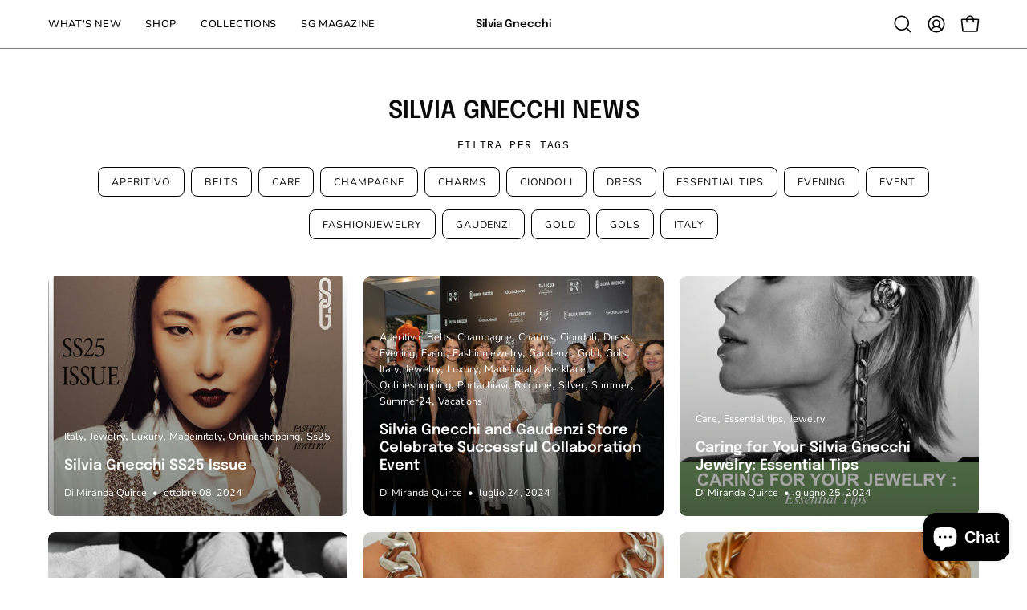

--- FILE ---
content_type: text/javascript
request_url: https://cdn.shopify.com/s/files/1/0248/8772/2031/files/transl8-loader_v2.1.9.js?v=1676318047&shop=silviagnecchi.myshopify.com
body_size: -42
content:
!function(e){var t={};function n(o){if(t[o])return t[o].exports;var r=t[o]={i:o,l:!1,exports:{}};return e[o].call(r.exports,r,r.exports,n),r.l=!0,r.exports}n.m=e,n.c=t,n.d=function(e,t,o){n.o(e,t)||Object.defineProperty(e,t,{enumerable:!0,get:o})},n.r=function(e){"undefined"!==typeof Symbol&&Symbol.toStringTag&&Object.defineProperty(e,Symbol.toStringTag,{value:"Module"}),Object.defineProperty(e,"__esModule",{value:!0})},n.t=function(e,t){if(1&t&&(e=n(e)),8&t)return e;if(4&t&&"object"===typeof e&&e&&e.__esModule)return e;var o=Object.create(null);if(n.r(o),Object.defineProperty(o,"default",{enumerable:!0,value:e}),2&t&&"string"!=typeof e)for(var r in e)n.d(o,r,function(t){return e[t]}.bind(null,r));return o},n.n=function(e){var t=e&&e.__esModule?function(){return e.default}:function(){return e};return n.d(t,"a",t),t},n.o=function(e,t){return Object.prototype.hasOwnProperty.call(e,t)},n.p="/",n(n.s=115)}({115:function(e,t,n){"use strict";n.r(t),n.d(t,"default",(function(){return r}));var o;function r(){var e=document.createElement("div");e.id="transl8-editor";var t=document.createElement("script");t.src="https://cdn.shopify.com/s/files/1/0248/8772/2031/files/transl8_v2.1.9.js?v=1676317987",document.body.appendChild(e),document.body.appendChild(t);var n=document.createElement("script");n.src="https://cdn.shopify.com/s/files/1/0248/8772/2031/files/transl8-worker_v2.1.9.js?v=1676317962",document.body.appendChild(n)}o=r,console.log("Transl8 Theme Translation by wecre8websites | https://www.wecre8websites.com"),"complete"!==document.readyState&&"interactive"!==document.readyState||"object"!==typeof window.Shopify||!0!==window.Shopify.designMode?document.addEventListener("DOMContentLoaded",(function(){"object"===typeof window.Shopify&&!0===window.Shopify.designMode&&o()})):setTimeout(o,1)}});
//# sourceMappingURL=scripttag.js.map